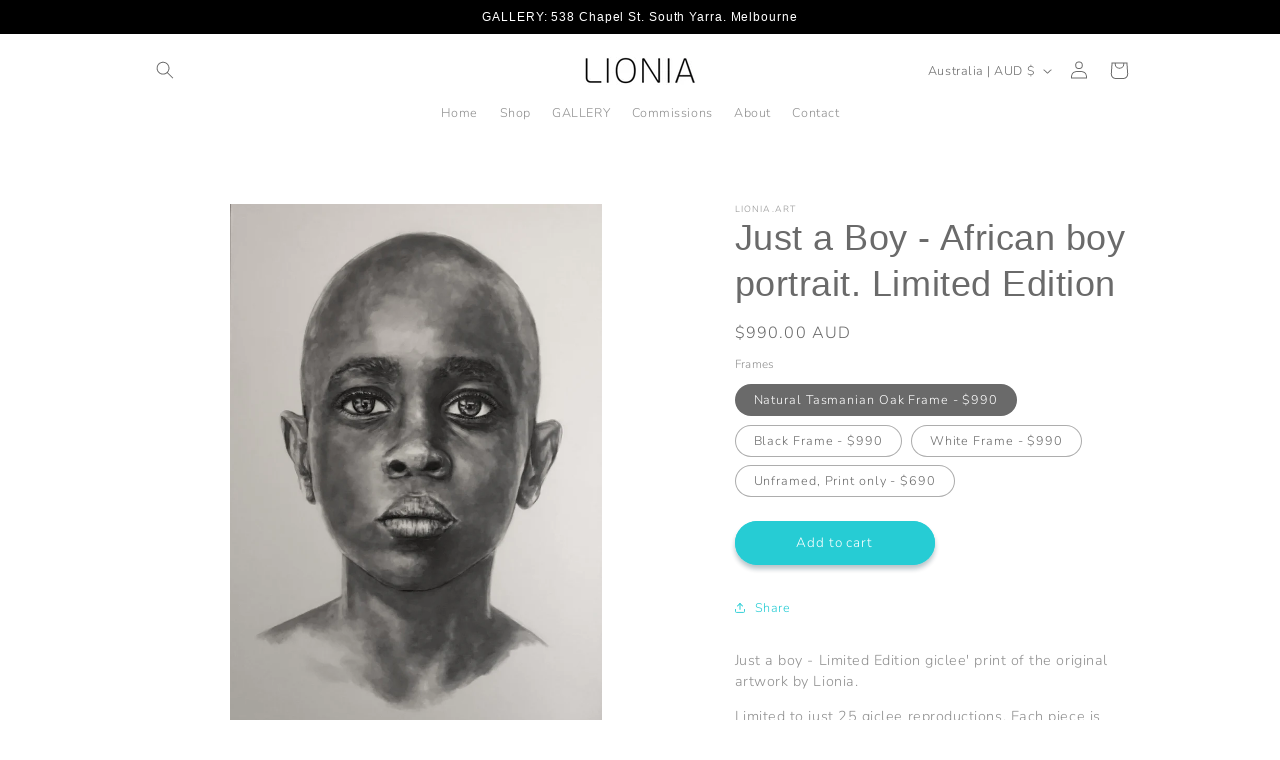

--- FILE ---
content_type: text/javascript
request_url: https://cdn.shopify.com/s/files/1/2542/6582/t/1/assets/clever_adwords_global_tag.js?shop=lioniaart.myshopify.com
body_size: -272
content:
$.getScript('https://www.googletagmanager.com/gtag/js?id=AW-713618763', function(){


  window.dataLayer = window.dataLayer || [];
  function gtag(){dataLayer.push(arguments);}
  gtag('js', new Date());

  gtag('config', 'AW-713618763');

});